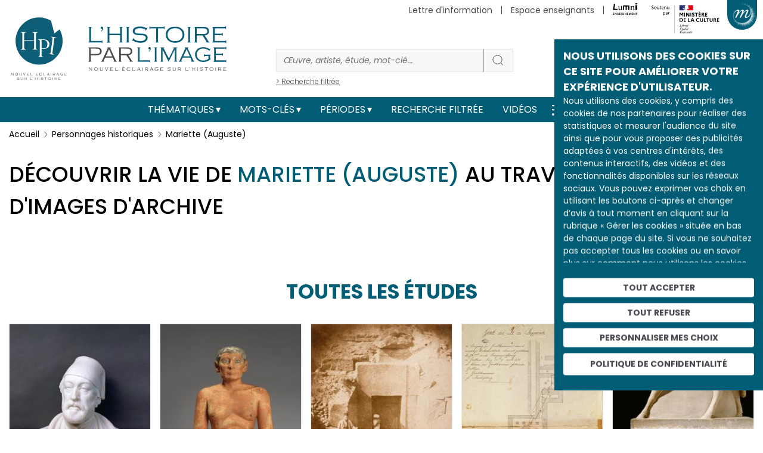

--- FILE ---
content_type: text/html; charset=UTF-8
request_url: https://histoire-image.org/mots-cles/mariette-auguste
body_size: 12700
content:
<!DOCTYPE html>
<html lang="fr" dir="ltr" prefix="og: https://ogp.me/ns#">
  <head>
    <meta charset="utf-8" />
<meta name="description" content="Mariette (Auguste) par les artistes et œuvres décryptant son époque." />
<meta name="robots" content="index, follow" />
<link rel="canonical" href="http://histoire-image.org/mots-cles/mariette-auguste" />
<link rel="image_src" href="http://histoire-image.org/themes/custom/custom_theme/images/Logo-HPI-pastille.svg" />
<meta property="og:site_name" content="L&#039;histoire par l&#039;image" />
<meta property="og:url" content="http://histoire-image.org/mots-cles/mariette-auguste" />
<meta property="og:title" content="Mariette (Auguste)" />
<meta property="profile:username" content="histoire.image@rmngp.fr" />
<meta name="Generator" content="Drupal 10 (https://www.drupal.org)" />
<meta name="MobileOptimized" content="width" />
<meta name="HandheldFriendly" content="true" />
<meta name="viewport" content="width=device-width, initial-scale=1, shrink-to-fit=no" />
<meta http-equiv="x-ua-compatible" content="ie=edge" />
<link rel="icon" href="/themes/custom/custom_theme/favicon.ico" type="image/vnd.microsoft.icon" />
<link rel="alternate" hreflang="fr" href="http://histoire-image.org/mots-cles/mariette-auguste" />
<link rel="alternate" type="application/rss+xml" title="Mariette (Auguste)" href="http://histoire-image.org/taxonomy/term/2877/feed" />

    <title>L&#039;histoire par l&#039;image | Mariette (Auguste) par les artistes et œuvres décryptant son époque. http://histoire-image.org/</title>
    <link rel="stylesheet" media="all" href="/sites/default/files/css/css_CMmA0N8LAbbP73Joucs0tQIN0Eif1DSs-POdZ37Mdi4.css?delta=0&amp;language=fr&amp;theme=custom_theme&amp;include=eJxdjVEOgzAMQy9U6JFQ2gYW1DZT4m5ipx_azwQ_lu0ny0kVDqPnkshMNG5VE9XJcVTpW0h33rVwyGp8OmtU5XPG4dC24MGN43-RS7-iVTv8Wt3u_HBwi4mcAyjvHkEGppEFpn3ePbyE3x5_Ojcto_IXCYZNqA" />
<link rel="stylesheet" media="all" href="/sites/default/files/css/css_NMhw9r_RQkZIdqsHtLZXzOc_dDYP5liP5Hjmn32XMvE.css?delta=1&amp;language=fr&amp;theme=custom_theme&amp;include=eJxdjVEOgzAMQy9U6JFQ2gYW1DZT4m5ipx_azwQ_lu0ny0kVDqPnkshMNG5VE9XJcVTpW0h33rVwyGp8OmtU5XPG4dC24MGN43-RS7-iVTv8Wt3u_HBwi4mcAyjvHkEGppEFpn3ePbyE3x5_Ojcto_IXCYZNqA" />
<link rel="stylesheet" media="all" href="//stackpath.bootstrapcdn.com/bootstrap/4.5.0/css/bootstrap.min.css" />
<link rel="stylesheet" media="print" href="/sites/default/files/css/css_JF06yCpty_bOVgi0SxPylB6fPdM2Xz0FOAPjG0VaYgE.css?delta=3&amp;language=fr&amp;theme=custom_theme&amp;include=eJxdjVEOgzAMQy9U6JFQ2gYW1DZT4m5ipx_azwQ_lu0ny0kVDqPnkshMNG5VE9XJcVTpW0h33rVwyGp8OmtU5XPG4dC24MGN43-RS7-iVTv8Wt3u_HBwi4mcAyjvHkEGppEFpn3ePbyE3x5_Ojcto_IXCYZNqA" />
<link rel="stylesheet" media="all" href="//fonts.googleapis.com/css2?family=Poppins:ital,wght@0,100;0,200;0,300;0,400;0,500;0,600;0,700;0,800;0,900;1,100;1,200;1,300;1,400;1,500;1,600;1,700;1,800;1,900&amp;display=swap" />
<link rel="stylesheet" media="all" href="//fonts.googleapis.com/css2?family=Noto+Serif:ital,wght@0,400;0,700;1,400;1,700&amp;display=swap" />
<link rel="stylesheet" media="all" href="/sites/default/files/css/css_49RVrmVkPaFLMs31OP7Io8hHxudSdzGpDd63ywZUclo.css?delta=6&amp;language=fr&amp;theme=custom_theme&amp;include=eJxdjVEOgzAMQy9U6JFQ2gYW1DZT4m5ipx_azwQ_lu0ny0kVDqPnkshMNG5VE9XJcVTpW0h33rVwyGp8OmtU5XPG4dC24MGN43-RS7-iVTv8Wt3u_HBwi4mcAyjvHkEGppEFpn3ePbyE3x5_Ojcto_IXCYZNqA" />

    
  </head>
  <body class="layout-no-sidebars page-taxonomy-term-2877 page-vocabulary-mots-cles page-view-taxonomy-term path-taxonomy">
    <a href="#main-content" class="visually-hidden-focusable">
      Aller au contenu principal
    </a>
    
      <div class="dialog-off-canvas-main-canvas" data-off-canvas-main-canvas>
    
<!-- Matomo -->
<script type="text/javascript">
    var _paq = window._paq = window._paq || [];
    /* tracker methods like "setCustomDimension" should be called before "trackPageView" */
    _paq.push(['trackPageView']);
    _paq.push(['enableLinkTracking']);
    (function() {
    var u="//matomo.labrmngp.fr/";
    _paq.push(['setTrackerUrl', u+'matomo.php']);
    _paq.push(['setSiteId', '4']);
    var d=document, g=d.createElement('script'), s=d.getElementsByTagName('script')[0];
    g.type='text/javascript'; g.async=true; g.src=u+'matomo.js'; s.parentNode.insertBefore(g,s);
    })();
</script>
<!-- End Matomo Code -->

<div class="galaxie">
    <ul class="galaxie__list container">
        <li><a href="http://www.grandpalais.fr" target="_blank" rel="noreferrer">Grand Palais</a></li>
        <li><a href="https://rmngp.fr/" target="_blank" rel="noreferrer">Rmngp</a></li>
        <li><a href="https://billetterie.grandpalais.fr/ext/billetterie5/index.php?site=rmn&_ga=2.104542016.1145967864.1643207981-847396610.1616576461" target="_blank" rel="noreferrer">Billetterie</a></li>
        <li><a href="http://www.museeduluxembourg.fr/" target="_blank" rel="noreferrer">Musée du Luxembourg</a></li>
        <li><a href="http://www.grandpalais.fr/fr/les-collections-en-ligne" target="_blank" rel="noreferrer">Catalogues scientifiques</a></li>
        <li><a href="http://www.histoire-image.org">Histoire par l&apos;image</a></li>
        <li><a href="http://www.panoramadelart.com" target="_blank" rel="noreferrer">Panorama de l&apos;art</a></li>
        <li><a href="http://www.boutiquesdemusees.fr" target="_blank" rel="noreferrer">Boutique en ligne</a></li>
        <li><a href="http://www.revendeurs.rmngp.fr" target="_blank" rel="noreferrer">Revendeurs</a></li>
        <li><a href="http://www.photo.rmn.fr/" target="_blank" rel="noreferrer">Agence photographique</a></li>
        <li><a href="https://ateliersartmuseesnationaux.fr" target="_blank" rel="noreferrer">Ateliers d&apos;art</a></li>
        <li><a href="http://art.rmngp.fr/fr" target="_blank" rel="noreferrer">Images d&apos;Art</a></li>
        <li><a href="http://histoires-dart.grandpalais.fr/" target="_blank" rel="noreferrer">Histoires d&apos;art</a></li>
        <li><a href="https://grandpalais-immersif.fr/" target="_blank" rel="noreferrer">Grand Palais Immersif</a></li>
    </ul>
</div>

<div id="page-wrapper">
    <div id="page">
        <header id="header" class="header" role="banner" aria-label="Site header">

                        <div class="container">
                <a href="/" class="header__logo">
                    <img src="/themes/custom/custom_theme/images/Logo-HPI-pastille.svg" alt="HPI" />
                    <img src="/themes/custom/custom_theme/images/Logo-HPI-titre.svg" alt="HPI" />
                </a>

                <form class="header__searchForm" action="/recherche">
                    <input
                        id="header__searchForm__input"
                        type="search"
                        name="keys"
                        placeholder="Œuvre, artiste, étude, mot-clé..."
                        aria-label="Rechercher"
                    />
                    <button type="submit"><svg width="21" height="20" viewBox="0 0 21 20" fill="none"><path d="M19 18L14.8917 14.1333M17.1111 9.11111C17.1111 13.0385 13.7284 16.2222 9.55556 16.2222C5.38274 16.2222 2 13.0385 2 9.11111C2 5.18375 5.38274 2 9.55556 2C13.7284 2 17.1111 5.18375 17.1111 9.11111Z" strokeWidth="4" strokeLinecap="round" strokeLinejoin="round"/></svg></button>
                    <a href="/recherche">> Recherche filtrée</a>
                </form>

                <div class="secondaireNav">
                                                <nav role="navigation" aria-labelledby="block-menusecondaireheader-menu" id="block-menusecondaireheader" class="block block-menu navigation menu--menu-secondaire-header">
            
  <h2 class="visually-hidden" id="block-menusecondaireheader-menu">Menu secondaire (header)</h2>
  

        
                    <ul class="clearfix nav justify-content-end" currentPath="http://histoire-image.org/mots-cles/mariette-auguste">
        
                
        <li class="nav-item">
        
                                    <a href="/vous-aimez-histoire-vous-aimez-comprendre-decrypter-images" class="nav-link nav-link--vous-aimez-histoire-vous-aimez-comprendre-decrypter-images" data-drupal-link-system-path="webform/inscription_a_la_newsletter">Lettre d&#039;information</a>
                    
                </li>
    
                
        <li class="nav-item">
        
                                    <a href="/espace-enseignants" class="nav-link nav-link--espace-enseignants" data-drupal-link-system-path="espace-enseignants">Espace enseignants</a>
                    
                </li>
    
                                    
        <li class="nav-item--lumni">
        
                                    <a href="https://sso-enseignants.lumni.fr/auth/realms/lumni/protocol/cas/login?service=http://histoire-image.org/mots-cles/mariette-auguste">
                    <img src="/themes/custom/custom_theme/images/Logo_Lumni.svg" height="20" alt="Lumni.fr">
                </a>
                    
                </li>
                    <li>
            <img src="/themes/custom/custom_theme/images/Soutenu_MC-horizontal.svg" height="65" alt="Ministère de la culture" />
        </li>
            </ul>
    


  </nav>

    
                                    </div>
    
                                    <button class="galaxie__btn"></button>
                    <a class="header__newsletter" href="/vous-aimez-histoire-vous-aimez-comprendre-decrypter-images">S'abonner à la newsletter</a>
                            </div>
           
            <div class="mainNav">
                <div class="container">
                    <nav class="navbar navbar-expand-md" id="navbar-main">
                                                <button aria-controls="basic-navbar-nav" type="button" aria-label="Toggle navigation" class="navbar-toggler collapsed">
                            <span class="navbar-toggler-icon"></span>
                        </button>
                        <div class="navbar-collapse collapse justify-content-center" id="basic-navbar-nav">
                                                          <nav role="navigation" aria-labelledby="block-custom-theme-main-menu-menu" id="block-custom-theme-main-menu" class="block block-menu navigation menu--main">
            
  <h2 class="visually-hidden" id="block-custom-theme-main-menu-menu">Main navigation</h2>
  

        
                    <ul class="clearfix nav navbar-nav justify-content-center align-items-center" currentPath="http://histoire-image.org/mots-cles/mariette-auguste">
                        <li class="nav-item menu-item--expanded dropdown">
                            <a href="/recherche-thematique" class="nav-link dropdown-toggle nav-link--recherche-thematique" data-bs-toggle="dropdown" aria-expanded="false" aria-haspopup="true" data-drupal-link-system-path="recherche-thematique">Thématiques</a>
                                <ul class="dropdown-menu">
                        <li class="dropdown-item">
                            <a href="/recherche-thematique" class="nav-link--recherche-thematique" data-drupal-link-system-path="recherche-thematique">Les grands thèmes</a>
                </li>
                    <li class="dropdown-item">
                            <a href="/domaines" class="nav-link--domaines" data-drupal-link-system-path="domaines">Types d&#039;œuvres</a>
                </li>
                    <li class="dropdown-item">
                            <a href="/hors-series" class="nav-link--hors-series" data-drupal-link-system-path="hors-series">Hors-séries</a>
                </li>
                    <li class="dropdown-item">
                            <a href="/albums" class="nav-link--albums" data-drupal-link-system-path="albums">Albums</a>
                </li>
        
        </ul>
    
                </li>
                    <li class="nav-item menu-item--expanded dropdown">
                            <a href="/recherche-par-mots-cles" class="nav-link dropdown-toggle nav-link--recherche-par-mots-cles" data-bs-toggle="dropdown" aria-expanded="false" aria-haspopup="true" data-drupal-link-system-path="recherche-par-mots-cles">Mots-clés</a>
                                <ul class="dropdown-menu">
                        <li class="dropdown-item">
                            <a href="/recherche-par-mots-cles" class="nav-link--recherche-par-mots-cles" data-drupal-link-system-path="recherche-par-mots-cles">Tous les mots-clés</a>
                </li>
                    <li class="dropdown-item">
                            <a href="/artistes" class="nav-link--artistes" data-drupal-link-system-path="artistes">Artistes</a>
                </li>
                    <li class="dropdown-item">
                            <a href="/personnages-historiques" class="nav-link--personnages-historiques" data-drupal-link-system-path="personnages-historiques">Personnages historiques</a>
                </li>
        
        </ul>
    
                </li>
                    <li class="nav-item menu-item--expanded dropdown">
                            <a href="/periodes" class="nav-link dropdown-toggle nav-link--periodes" data-bs-toggle="dropdown" aria-expanded="false" aria-haspopup="true" data-drupal-link-system-path="periodes">Périodes</a>
                                <ul class="dropdown-menu">
                        <li class="dropdown-item">
                            <a href="/periodes" class="nav-link--periodes" data-drupal-link-system-path="periodes">Les grandes périodes</a>
                </li>
                    <li class="dropdown-item">
                            <a href="/dates" class="nav-link--dates" data-drupal-link-system-path="dates">Dates</a>
                </li>
        
        </ul>
    
                </li>
                    <li class="nav-item">
                            <a href="/recherche" class="nav-link nav-link--recherche" data-drupal-link-system-path="recherche">Recherche filtrée</a>
                </li>
                    <li class="nav-item">
                            <a href="/videos" class="nav-link nav-link--videos" data-drupal-link-system-path="videos">Vidéos</a>
                </li>
        
            <li>
            <a href="/rss.xml" target="_blank" data-rr-ui-event-key="/rss.xml" class="rss nav-link"><svg width="19" height="18" viewBox="0 0 19 18" fill="none" xmlns="http://www.w3.org/2000/svg"><path d="M1.875 8C4.26195 8 6.55113 8.94821 8.23896 10.636C9.92679 12.3239 10.875 14.6131 10.875 17M1.875 1C6.11846 1 10.1881 2.68571 13.1887 5.68629C16.1893 8.68687 17.875 12.7565 17.875 17M3.875 16C3.875 16.5523 3.42728 17 2.875 17C2.32272 17 1.875 16.5523 1.875 16C1.875 15.4477 2.32272 15 2.875 15C3.42728 15 3.875 15.4477 3.875 16Z" stroke="#FFF" stroke-width="2" stroke-linecap="round" stroke-linejoin="round"></path></svg></a>
        </li>

        <li>
            <a href="https://twitter.com/Histoire_image" target="_blank" data-rr-ui-event-key="https://twitter.com/Histoire_image" class="twitter nav-link">
                <svg width="18" height="16" xmlns="http://www.w3.org/2000/svg" viewBox="0 0 487.43 456.19">
                    <path id="path1009" class="cls-1" d="M7.48,21.9,195.66,273.57,6.29,478.1H48.91L214.71,299l134,179.11h145L294.93,212.33,471.2,21.9H428.58L275.89,186.82,152.51,21.9ZM70.16,53.3h66.63L431,446.7H364.39Z" fill="#FFF" transform="translate(-6.29 -21.9)"/>
                </svg>
            </a>
        </li>
        
        <li>
            <a href="https://www.instagram.com/histoire_image/?igshid=1p1f9ntw1athi" target="_blank" data-rr-ui-event-key="https://www.instagram.com/histoire_image/?igshid=1p1f9ntw1athi" class="instagram nav-link"><svg width="20" height="20" viewBox="0 0 20 20" fill="none" xmlns="http://www.w3.org/2000/svg"><path d="M15.05 5.325H15.0585M6.125 1.5H14.625C16.9722 1.5 18.875 3.40279 18.875 5.75V14.25C18.875 16.5972 16.9722 18.5 14.625 18.5H6.125C3.77779 18.5 1.875 16.5972 1.875 14.25V5.75C1.875 3.40279 3.77779 1.5 6.125 1.5ZM13.775 9.4645C13.8799 10.1719 13.7591 10.8944 13.4297 11.5292C13.1003 12.1639 12.5792 12.6787 11.9404 13.0002C11.3016 13.3217 10.5777 13.4337 9.87162 13.32C9.16556 13.2064 8.5133 12.8731 8.00761 12.3674C7.50193 11.8617 7.16857 11.2094 7.05496 10.5034C6.94134 9.79732 7.05326 9.07341 7.37478 8.43462C7.6963 7.79583 8.21106 7.27468 8.84584 6.94531C9.48062 6.61593 10.2031 6.4951 10.9105 6.6C11.6321 6.707 12.3001 7.04324 12.8159 7.55906C13.3318 8.07488 13.668 8.74292 13.775 9.4645Z" stroke="#FFF" stroke-width="2" stroke-linecap="round" stroke-linejoin="round"></path></svg></a>
        </li>
        
        <li>
            <a href="https://www.facebook.com/pg/Lhistoire-par-limage-102233328248680/posts/" target="_blank" data-rr-ui-event-key="https://www.facebook.com/pg/Lhistoire-par-limage-102233328248680/posts/" class="facebook nav-link"><svg width="11" height="18" viewBox="0 0 11 18" fill="none" xmlns="http://www.w3.org/2000/svg"><path d="M10.125 0H7.39773C6.1922 0 5.03604 0.474106 4.18361 1.31802C3.33117 2.16193 2.85227 3.30653 2.85227 4.5V7.2H0.125V10.8H2.85227V18H6.48864V10.8H9.21591L10.125 7.2H6.48864V4.5C6.48864 4.26131 6.58442 4.03239 6.7549 3.8636C6.92539 3.69482 7.15662 3.6 7.39773 3.6H10.125V0Z" fill="#FFF"></path></svg></a>
        </li>        
        </ul>
    

    
  </nav>


                                                                                </div>
                                            </nav>
                </div>
            </div>
            
                    </header>

                    <div class="highlighted">
                <aside class="container section clearfix" role="complementary">
                      <div data-drupal-messages-fallback class="hidden"></div>


                </aside>
            </div>
        
        <div id="main-wrapper" class="layout-main-wrapper clearfix">
                        <div id="main" class="container">
                <div class="row row-offcanvas row-offcanvas-left clearfix">
                    <main class="main-content col" id="content" role="main">
                    <section class="section">
                        <a id="main-content" tabindex="-1"></a>
                          <div id="block-custom-theme-content" class="block block-system block-system-main-block">
  
    
      <div class="content">
      <div class="views-element-container"><div class="termPage">
            



                    





<nav aria-label="breadcrumb">
    <ol class="breadcrumb">
        <li class="breadcrumb-item">
            <a href="/">Accueil</a>
        </li>
        <li class="breadcrumb-item">
            <a href="/personnages-historiques">Personnages historiques</a>
        </li>
        <li class="breadcrumb-item active" aria-current="page">Mariette (Auguste)</li>
    </ol>
</nav>

<script type="application/ld+json">{
    "@context": "https://schema.org/", 
    "@type": "BreadcrumbList", 
    "itemListElement": [{
        "@type": "ListItem", 
        "position": 1,
        "item": {
            "@id": "http://histoire-image.org",
            "name": "Accueil"
        }
    },{
        "@type": "ListItem", 
        "position": 2,
        "item": {
            "@id": "http://histoire-image.org/personnages-historiques",
            "name": "Personnages historiques"
        }
    },{
        "@type": "ListItem", 
        "position": 3,
        "item": {
            "@id": "http://histoire-image.org/mots-cles/mariette-auguste",
            "name": "Mariette (Auguste)"
        }
    }]
}</script>

<h1>Découvrir la vie de <span>Mariette (Auguste)</span> au travers d'œuvres et d'images d'archive</h1>



        <div class="row">
        <div class="termPage__description col-lg-9 col-sm-12"></div>
        <div class="termPage__visuel col-lg-3 col-sm-12">
            
            <p></p>
        </div>
    </div> 
    


<div class="views-element-container"></div>

<div class="views-element-container"></div>

<div class="views-element-container"></div>

<div class="views-element-container"><div class="etudeList">   
            <h2 class="title--main">Toutes les études</h2>

    
    <div class="masonry-grid">
                

<a class="etudeBloc" href="/etudes/auguste-mariette">
    <picture class="hover">
                      <img loading="lazy" src="/sites/default/files/styles/250xauto_zoom/public/2021-11/gal69_sentis_01f.jpg?itok=T2y2WM6C" width="250" height="334" alt="Buste en hermès de l&#039;égyptologue Mariette" class="image-style-_50xauto-zoom" />



            </picture>
    <h3 class="titre">Auguste Mariette</h3>
    <div class="etudeBloc__description"><p>Riche de trois millénaires d’histoire, l’Égypte voit son antique culture s’effacer peu à peu à la suite des conquêtes grecque et romaine. Le…</div>

    </a>
        

<a class="etudeBloc" href="/etudes/decouvertes-saqqarah">
    <picture class="hover">
                      <img loading="lazy" src="/sites/default/files/styles/250xauto_zoom/public/2022-05/scribe-accroupi-saqqarah.jpg?itok=1wTh8uPu" width="250" height="332" alt="Scribe accroupi" class="image-style-_50xauto-zoom" />



            </picture>
    <h3 class="titre">Les découvertes de Saqqarah</h3>
    <div class="etudeBloc__description"><p>Située sur un plateau à l’ouest de Memphis, la nécropole de Saqqarah est non seulement la plus vaste d’Égypte mais aussi la plus ancienne. Ses…</div>

        <div class="etudeBloc__visuels">
                <div class="etudeBloc__visuels__item">
                        <img loading="lazy" src="/sites/default/files/styles/60x60/public/2022-05/scribe-accroupi-saqqarah.jpg?itok=NX7Vy6fU" alt="Les découvertes de Saqqarah" />
        </div>
                <div class="etudeBloc__visuels__item">
                        <img loading="lazy" src="/sites/default/files/styles/60x60/public/2021-11/gal70_anonyme_01f.jpg?itok=pUJ3VSmR" alt="Les découvertes de Saqqarah" />
        </div>
                <div class="etudeBloc__visuels__item">
                        <img loading="lazy" src="/sites/default/files/styles/60x60/public/2021-11/gal70_mariette_01f.jpg?itok=8Fm6K49z" alt="Les découvertes de Saqqarah" />
        </div>
                <div class="etudeBloc__visuels__item">
                        <img loading="lazy" src="/sites/default/files/styles/60x60/public/2021-11/gal70_taureau_01f.jpg?itok=5zVL7B41" alt="Les découvertes de Saqqarah" />
        </div>
            </div>
    </a>
        

<a class="etudeBloc" href="/etudes/decouvertes-saqqarah">
    <picture class="hover">
                      <img loading="lazy" src="/sites/default/files/styles/250xauto_zoom/public/2021-11/gal70_anonyme_01f.jpg?itok=DPnlsJGo" width="250" height="356" alt="Auguste Mariette devant l&#039;entrée déblayée à la gauche du Sphinx" class="image-style-_50xauto-zoom" />



            </picture>
    <h3 class="titre">Les découvertes de Saqqarah</h3>
    <div class="etudeBloc__description"><p>Située sur un plateau à l’ouest de Memphis, la nécropole de Saqqarah est non seulement la plus vaste d’Égypte mais aussi la plus ancienne. Ses…</div>

        <div class="etudeBloc__visuels">
                <div class="etudeBloc__visuels__item">
                        <img loading="lazy" src="/sites/default/files/styles/60x60/public/2022-05/scribe-accroupi-saqqarah.jpg?itok=NX7Vy6fU" alt="Les découvertes de Saqqarah" />
        </div>
                <div class="etudeBloc__visuels__item">
                        <img loading="lazy" src="/sites/default/files/styles/60x60/public/2021-11/gal70_anonyme_01f.jpg?itok=pUJ3VSmR" alt="Les découvertes de Saqqarah" />
        </div>
                <div class="etudeBloc__visuels__item">
                        <img loading="lazy" src="/sites/default/files/styles/60x60/public/2021-11/gal70_mariette_01f.jpg?itok=8Fm6K49z" alt="Les découvertes de Saqqarah" />
        </div>
                <div class="etudeBloc__visuels__item">
                        <img loading="lazy" src="/sites/default/files/styles/60x60/public/2021-11/gal70_taureau_01f.jpg?itok=5zVL7B41" alt="Les découvertes de Saqqarah" />
        </div>
            </div>
    </a>
        

<a class="etudeBloc" href="/etudes/decouvertes-saqqarah">
    <picture class="hover">
                      <img loading="lazy" src="/sites/default/files/styles/250xauto_zoom/public/2021-11/gal70_mariette_01f.jpg?itok=SYWcCnQj" width="250" height="353" alt="Plan de la tombe de Ti à Saqqarah - Mariette" class="image-style-_50xauto-zoom" />



            </picture>
    <h3 class="titre">Les découvertes de Saqqarah</h3>
    <div class="etudeBloc__description"><p>Située sur un plateau à l’ouest de Memphis, la nécropole de Saqqarah est non seulement la plus vaste d’Égypte mais aussi la plus ancienne. Ses…</div>

        <div class="etudeBloc__visuels">
                <div class="etudeBloc__visuels__item">
                        <img loading="lazy" src="/sites/default/files/styles/60x60/public/2022-05/scribe-accroupi-saqqarah.jpg?itok=NX7Vy6fU" alt="Les découvertes de Saqqarah" />
        </div>
                <div class="etudeBloc__visuels__item">
                        <img loading="lazy" src="/sites/default/files/styles/60x60/public/2021-11/gal70_anonyme_01f.jpg?itok=pUJ3VSmR" alt="Les découvertes de Saqqarah" />
        </div>
                <div class="etudeBloc__visuels__item">
                        <img loading="lazy" src="/sites/default/files/styles/60x60/public/2021-11/gal70_mariette_01f.jpg?itok=8Fm6K49z" alt="Les découvertes de Saqqarah" />
        </div>
                <div class="etudeBloc__visuels__item">
                        <img loading="lazy" src="/sites/default/files/styles/60x60/public/2021-11/gal70_taureau_01f.jpg?itok=5zVL7B41" alt="Les découvertes de Saqqarah" />
        </div>
            </div>
    </a>
        

<a class="etudeBloc" href="/etudes/decouvertes-saqqarah">
    <picture class="hover">
                      <img loading="lazy" src="/sites/default/files/styles/250xauto_zoom/public/2021-11/gal70_taureau_01f.jpg?itok=HlySpt5V" width="250" height="195" alt="Taureau Apis" class="image-style-_50xauto-zoom" />



            </picture>
    <h3 class="titre">Les découvertes de Saqqarah</h3>
    <div class="etudeBloc__description"><p>Située sur un plateau à l’ouest de Memphis, la nécropole de Saqqarah est non seulement la plus vaste d’Égypte mais aussi la plus ancienne. Ses…</div>

        <div class="etudeBloc__visuels">
                <div class="etudeBloc__visuels__item">
                        <img loading="lazy" src="/sites/default/files/styles/60x60/public/2022-05/scribe-accroupi-saqqarah.jpg?itok=NX7Vy6fU" alt="Les découvertes de Saqqarah" />
        </div>
                <div class="etudeBloc__visuels__item">
                        <img loading="lazy" src="/sites/default/files/styles/60x60/public/2021-11/gal70_anonyme_01f.jpg?itok=pUJ3VSmR" alt="Les découvertes de Saqqarah" />
        </div>
                <div class="etudeBloc__visuels__item">
                        <img loading="lazy" src="/sites/default/files/styles/60x60/public/2021-11/gal70_mariette_01f.jpg?itok=8Fm6K49z" alt="Les découvertes de Saqqarah" />
        </div>
                <div class="etudeBloc__visuels__item">
                        <img loading="lazy" src="/sites/default/files/styles/60x60/public/2021-11/gal70_taureau_01f.jpg?itok=5zVL7B41" alt="Les découvertes de Saqqarah" />
        </div>
            </div>
    </a>
        

<a class="etudeBloc" href="/etudes/auguste-mariette-grand-sphinx-gizeh">
    <picture class="hover">
                      <img loading="lazy" src="/sites/default/files/styles/250xauto_zoom/public/2021-11/gal71_anonyme_01f.jpg?itok=Y_N3mT8d" width="250" height="346" alt="Sphinx de Gizeh avec le drapeau français " class="image-style-_50xauto-zoom" />



            </picture>
    <h3 class="titre">Auguste Mariette et le grand sphinx de Gizeh</h3>
    <div class="etudeBloc__description"><p>Situé en Basse-Égypte, en amont du delta du Nil et à l’ouest du Caire, le plateau de Gizeh abrite un site archéologique de l’Ancien Empire avec…</div>

        <div class="etudeBloc__visuels">
                <div class="etudeBloc__visuels__item">
                        <img loading="lazy" src="/sites/default/files/styles/60x60/public/2021-11/gal71_anonyme_01f.jpg?itok=W4lAMflq" alt="Auguste Mariette et le grand sphinx de Gizeh" />
        </div>
                <div class="etudeBloc__visuels__item">
                        <img loading="lazy" src="/sites/default/files/styles/60x60/public/2021-11/gal71_mariette_02f.jpg?itok=cQvK-in9" alt="Auguste Mariette et le grand sphinx de Gizeh" />
        </div>
                <div class="etudeBloc__visuels__item">
                        <img loading="lazy" src="/sites/default/files/styles/60x60/public/2021-11/gal71_mariette_01f.jpg?itok=tZSBfRAD" alt="Auguste Mariette et le grand sphinx de Gizeh" />
        </div>
            </div>
    </a>
        

<a class="etudeBloc" href="/etudes/auguste-mariette-grand-sphinx-gizeh">
    <picture class="hover">
                      <img loading="lazy" src="/sites/default/files/styles/250xauto_zoom/public/2021-11/gal71_mariette_02f.jpg?itok=oCnCuF9O" width="250" height="321" alt="Le Grand Sphinx - Mariette" class="image-style-_50xauto-zoom" />



            </picture>
    <h3 class="titre">Auguste Mariette et le grand sphinx de Gizeh</h3>
    <div class="etudeBloc__description"><p>Situé en Basse-Égypte, en amont du delta du Nil et à l’ouest du Caire, le plateau de Gizeh abrite un site archéologique de l’Ancien Empire avec…</div>

        <div class="etudeBloc__visuels">
                <div class="etudeBloc__visuels__item">
                        <img loading="lazy" src="/sites/default/files/styles/60x60/public/2021-11/gal71_anonyme_01f.jpg?itok=W4lAMflq" alt="Auguste Mariette et le grand sphinx de Gizeh" />
        </div>
                <div class="etudeBloc__visuels__item">
                        <img loading="lazy" src="/sites/default/files/styles/60x60/public/2021-11/gal71_mariette_02f.jpg?itok=cQvK-in9" alt="Auguste Mariette et le grand sphinx de Gizeh" />
        </div>
                <div class="etudeBloc__visuels__item">
                        <img loading="lazy" src="/sites/default/files/styles/60x60/public/2021-11/gal71_mariette_01f.jpg?itok=tZSBfRAD" alt="Auguste Mariette et le grand sphinx de Gizeh" />
        </div>
            </div>
    </a>
        

<a class="etudeBloc" href="/etudes/auguste-mariette-grand-sphinx-gizeh">
    <picture class="hover">
                      <img loading="lazy" src="/sites/default/files/styles/250xauto_zoom/public/2021-11/gal71_mariette_01f.jpg?itok=lda1SNsG" width="250" height="135" alt="Coupe du sphinx de Ghizeh - Mariette" class="image-style-_50xauto-zoom" />



            </picture>
    <h3 class="titre">Auguste Mariette et le grand sphinx de Gizeh</h3>
    <div class="etudeBloc__description"><p>Situé en Basse-Égypte, en amont du delta du Nil et à l’ouest du Caire, le plateau de Gizeh abrite un site archéologique de l’Ancien Empire avec…</div>

        <div class="etudeBloc__visuels">
                <div class="etudeBloc__visuels__item">
                        <img loading="lazy" src="/sites/default/files/styles/60x60/public/2021-11/gal71_anonyme_01f.jpg?itok=W4lAMflq" alt="Auguste Mariette et le grand sphinx de Gizeh" />
        </div>
                <div class="etudeBloc__visuels__item">
                        <img loading="lazy" src="/sites/default/files/styles/60x60/public/2021-11/gal71_mariette_02f.jpg?itok=cQvK-in9" alt="Auguste Mariette et le grand sphinx de Gizeh" />
        </div>
                <div class="etudeBloc__visuels__item">
                        <img loading="lazy" src="/sites/default/files/styles/60x60/public/2021-11/gal71_mariette_01f.jpg?itok=tZSBfRAD" alt="Auguste Mariette et le grand sphinx de Gizeh" />
        </div>
            </div>
    </a>
        

<a class="etudeBloc" href="/etudes/mariette-pacha-francais-creer-service-antiquites-egypte">
    <picture class="hover">
                      <img loading="lazy" src="/sites/default/files/styles/250xauto_zoom/public/2021-11/nic06_banville_01f.jpg?itok=CQe1dTPM" width="250" height="185" alt="Mariette à Louxor" class="image-style-_50xauto-zoom" />



            </picture>
    <h3 class="titre">Mariette Pacha : un Français pour créer le Service des antiquités de l’Égypte</h3>
    <div class="etudeBloc__description">Mariette et la sauvegarde des Antiquités égyptiennes

<p>En 1857, l’égyptologue français Auguste Mariette (1821-1881), conservateur adjoint au musée…</div>

    </a>
        

<a class="etudeBloc" href="/etudes/maspero-creation-ecole-francaise-caire">
    <picture class="hover">
                      <img loading="lazy" src="/sites/default/files/styles/250xauto_zoom/public/2021-11/nic05_maspero_01f.jpg?itok=7Tbr8lvg" width="250" height="323" alt="" class="image-style-_50xauto-zoom" />



            </picture>
    <h3 class="titre">Maspero et la création de l’Ecole française du Caire</h3>
    <div class="etudeBloc__description">Garder un Français à la tête du Service des antiquités de l’Égypte<p>En 1880, l’état de santé du Français Auguste Mariette, directeur du Service des…</div>

    </a>

    </div>

            
    </div>
</div>

<div class="views-element-container"></div>

<div class="views-element-container"></div>

<div class="views-element-container"></div>

<div class="views-element-container"></div>

<div class="views-element-container"></div>


<a href="/personnages-historiques" class="btn btn-primary">Retour à la liste</a>

<script>
    const urlParams = new URLSearchParams(window.location.search);
    const getPage = urlParams.get('page');
    if (getPage) {
        document.getElementsByClassName("etudeList")[0].scrollIntoView()
    }
</script>

<script type='application/ld+json'>
    { 
    "@context": "http://schema.org", 
        "@type": "Article",
        "mainEntityOfPage": {
            "@type": "WebPage",
            "@id": "https://google.com/article"
        },
        "headline": "L'histoire par l'image | Découvrir la vie de Mariette (Auguste) au travers d'œuvres et d'images d'archive",
        "description": "Découvrir la vie de Mariette (Auguste) au travers d'œuvres et d'images d'archive",
                "author": {
            "@type": "Organization", 
            "name": "L'Histoire par l'image", 
            "url": "http://histoire-image.org"
        },
        "publisher": {
            "@type": "Organization",
            "name": "L'Histoire par l'image",
            "logo": {
                "@type": "ImageObject",
                "url": "http://histoire-image.org/themes/custom/custom_theme/images/hpi_logo_2.png"
            }
        },
        "url": "http://histoire-image.org/mots-cles/mariette-auguste",
        "dateModified": "2021-12-24"
    }
</script>


    </div></div>

    </div>
  </div>


                    </section>
                    </main>
                </div>
            </div>
                    </div>
        
        <footer>
            
                        <div class="footerInfo container">
                <div class="row">
                        <div class="footerInfo__histoire col-md-6 col-sm-12">
        <h2>L’Histoire par l’image décrypte l’histoire</h2>
    
    <p><strong>Actuellement en ligne <span>3150</span> œuvres, <span>1747</span> études et <span>190</span> animations.</strong></p>
    <div class="preFotter__partenaires__content">
        
            <div class="clearfix text-formatted field field--name-body field--type-text-with-summary field--label-hidden field__item"><p><em>L’Histoire par l’image</em> explore les événements de l’histoire de France et les évolutions majeures de la période 1643-1945. À travers des peintures, dessins, gravures, sculptures, photographies, affiches, documents d’archives, nos études proposent un éclairage sur les réalités sociales, économiques, politiques et culturelles d’une époque.</p>
<p>Décrypter les images et les événements d’hier, c’est aussi comprendre ceux d’aujourd’hui. Un site qui s’adresse à tous, famille, enseignants, élèves… mais aussi à tous les curieux, amateurs d’art et d’histoire.</p>
<p class="text-align-right"><a href="/page/projet">En savoir plus sur le projet</a></p>
</div>
      
    </div>
</div><div class="footerInfo__ressources col-md-6 col-sm-12">
        <h2>Les autres ressources</h2>
        <div class="footerInfo__histoire__content">
        
            <div class="clearfix text-formatted field field--name-body field--type-text-with-summary field--label-hidden field__item"><p><a href="https://histoiredesarts.culture.gouv.fr/" target="_blank" rel="noopener"><img src="/sites/default/files/inline-images/histoire_des_arts.png" data-entity-uuid="d4b529b8-4f9c-43f3-b516-7c4ee702c655" data-entity-type="file" alt="Histoire des Arts" width="144" height="81" loading="lazy"></a><a href="https://www.lumni.fr/" target="_blank" title aria-label id rel="noopener"><img src="/sites/default/files/inline-images/lumni.png" data-entity-uuid="d7d0b7fb-bf52-44d3-9c58-bcfcfbd27d4d" data-entity-type="file" alt="Lumni" width="136" height="49" loading="lazy"></a></p>
</div>
      
    </div>
</div>

                </div>
            </div>
            
                        <div class="preFotter">
                <div class="container d-flex justify-content-between">
                        <div class="preFotter__partenaires">
        <h2>Les partenaires du projet</h2>
        <div class="preFotter__partenaires__content">
        <img src="/themes/custom/custom_theme/images/Soutenu_MC.svg" height="100" alt="Ministère de la Culture">
        <img src="/themes/custom/custom_theme/images/Ministere-Education-Nationale-Jeunesse.svg" height="100" alt="Ministere Education Nationale Jeunesse">
    </div>
</div><div class="preFotter__links">
        <h2>Restez informés !</h2>
    
    <a class="preFotter__links__newsletter" href="/vous-aimez-histoire-vous-aimez-comprendre-decrypter-images"><svg width="20" height="12" viewBox="0 0 13 8" fill="none" xmlns="http://www.w3.org/2000/svg"><path d="M1.30001 3.6622e-06H11.7C11.8859 3.6622e-06 12.0653 0.0310034 12.2317 0.0880034L6.50001 5.231L0.768309 0.0880034C0.935268 0.0296326 1.11662 -0.000381587 1.30001 3.6622e-06ZM9.74335e-06 6.99999V1L0.00260955 0.937002L3.81421 4.358L0.0442096 7.25799C0.0144316 7.17392 -0.000436259 7.08713 9.74335e-06 6.99999ZM11.7 7.99999H1.30001C1.18561 7.99999 1.07251 7.98799 0.964609 7.96599L4.66441 5.12L6.50131 6.76799L8.3382 5.12L12.038 7.96599C11.9287 7.9889 11.8159 8.00034 11.7026 7.99999H11.7ZM13 6.99999C13 7.08799 12.9844 7.17499 12.9558 7.25799L9.1858 4.358L12.9974 0.937002L13 1V6.99999Z" fill="#45474D"></path></svg>Abonnez-vous à notre newsletter</a>
        
    <a href="/rss.xml" title="RSS" class="internal:/rss.xml" target="_blank" rel="noreferrer"><svg width="19" height="18" viewBox="0 0 19 18" fill="none" xmlns="http://www.w3.org/2000/svg"><path d="M1.875 8C4.26195 8 6.55113 8.94821 8.23896 10.636C9.92679 12.3239 10.875 14.6131 10.875 17M1.875 1C6.11846 1 10.1881 2.68571 13.1887 5.68629C16.1893 8.68687 17.875 12.7565 17.875 17M3.875 16C3.875 16.5523 3.42728 17 2.875 17C2.32272 17 1.875 16.5523 1.875 16C1.875 15.4477 2.32272 15 2.875 15C3.42728 15 3.875 15.4477 3.875 16Z" stroke="#45474D" stroke-width="2" stroke-linecap="round" stroke-linejoin="round"></path></svg></a>
    
    <a href="https://twitter.com/Histoire_image" title="Twitter" class="twitter" target="_blank" rel="noreferrer">
        <svg width="18" height="16" xmlns="http://www.w3.org/2000/svg" viewBox="0 0 487.43 456.19">
            <path id="path1009" class="cls-1" d="M7.48,21.9,195.66,273.57,6.29,478.1H48.91L214.71,299l134,179.11h145L294.93,212.33,471.2,21.9H428.58L275.89,186.82,152.51,21.9ZM70.16,53.3h66.63L431,446.7H364.39Z" fill="#45474D" transform="translate(-6.29 -21.9)"/>
        </svg>
    </a>

    <a href="https://www.instagram.com/histoire_image/?igshid=1p1f9ntw1athi" title="Instagram" class="instagram" target="_blank" rel="noreferrer"><svg width="20" height="20" viewBox="0 0 20 20" fill="none" xmlns="http://www.w3.org/2000/svg"><path d="M15.05 5.325H15.0585M6.125 1.5H14.625C16.9722 1.5 18.875 3.40279 18.875 5.75V14.25C18.875 16.5972 16.9722 18.5 14.625 18.5H6.125C3.77779 18.5 1.875 16.5972 1.875 14.25V5.75C1.875 3.40279 3.77779 1.5 6.125 1.5ZM13.775 9.4645C13.8799 10.1719 13.7591 10.8944 13.4297 11.5292C13.1003 12.1639 12.5792 12.6787 11.9404 13.0002C11.3016 13.3217 10.5777 13.4337 9.87162 13.32C9.16556 13.2064 8.5133 12.8731 8.00761 12.3674C7.50193 11.8617 7.16857 11.2094 7.05496 10.5034C6.94134 9.79732 7.05326 9.07341 7.37478 8.43462C7.6963 7.79583 8.21106 7.27468 8.84584 6.94531C9.48062 6.61593 10.2031 6.4951 10.9105 6.6C11.6321 6.707 12.3001 7.04324 12.8159 7.55906C13.3318 8.07488 13.668 8.74292 13.775 9.4645Z" stroke="#45474D" stroke-width="2" stroke-linecap="round" stroke-linejoin="round"></path></svg></a>
    
    <a href="https://www.facebook.com/pg/Lhistoire-par-limage-102233328248680/posts/" title="Facebook" class="facebook" target="_blank" rel="noreferrer"><svg width="11" height="18" viewBox="0 0 11 18" fill="none" xmlns="http://www.w3.org/2000/svg"><path d="M10.125 0H7.39773C6.1922 0 5.03604 0.474106 4.18361 1.31802C3.33117 2.16193 2.85227 3.30653 2.85227 4.5V7.2H0.125V10.8H2.85227V18H6.48864V10.8H9.21591L10.125 7.2H6.48864V4.5C6.48864 4.26131 6.58442 4.03239 6.7549 3.8636C6.92539 3.69482 7.15662 3.6 7.39773 3.6H10.125V0Z" fill="#45474D"></path></svg></a>
</div>
        

                </div>
            </div>
            
                        <div class="footerNav">
                <div class="container">
                        <nav role="navigation" aria-labelledby="block-custom-theme-footer-menu" id="block-custom-theme-footer" class="block block-menu navigation menu--footer">
            
  <h2 class="visually-hidden" id="block-custom-theme-footer-menu">Menu Pied de page</h2>
  

        
                    <ul class="clearfix nav justify-content-center" currentPath="http://histoire-image.org/mots-cles/mariette-auguste">
                        
                    <li class="nav-item">
            
            <a href="/etudes" class="nav-link nav-link--etudes" data-drupal-link-system-path="etudes">Études</a>
            
                        </li>
        
                    
                    <li class="nav-item">
            
            <a href="/auteurs-analyses" class="nav-link nav-link--auteurs-analyses" data-drupal-link-system-path="auteurs-analyses">Auteurs des analyses</a>
            
                        </li>
        
                    
                    <li class="nav-item">
            
            <a href="/regions" class="nav-link nav-link--regions" data-drupal-link-system-path="regions">Régions</a>
            
                        </li>
        
                    
                    <li class="nav-item">
            
            <a href="/pays" class="nav-link nav-link--pays" data-drupal-link-system-path="pays">Pays</a>
            
                        </li>
        
                    
                    <li class="nav-item">
            
            <a href="/glossaire" class="nav-link nav-link--glossaire" data-drupal-link-system-path="glossaire">Glossaire</a>
            
                        </li>
        
                    
                    <li class="nav-item">
            
            <a href="/page/projet" class="nav-link nav-link--page-projet" data-drupal-link-system-path="node/6834">Projet</a>
            
                        </li>
        
                    
                    <li class="nav-item">
            
            <a href="/page/equipe" class="nav-link nav-link--page-equipe" data-drupal-link-system-path="node/6836">Equipe</a>
            
                        </li>
        
                    
                    <li class="nav-item">
            
            <a href="/page/principes-editoriaux" class="nav-link nav-link--page-principes-editoriaux" data-drupal-link-system-path="node/6840">Les principes éditoriaux</a>
            
                        </li>
        
                    
                    <li class="nav-item">
            
            <a href="/page/aide-accessibilite" class="nav-link nav-link--page-aide-accessibilite" data-drupal-link-system-path="node/6838">Aide et accessibilité</a>
            
                        </li>
        
                    
                    <li class="nav-item">
            
            <a href="/page/institutions" class="nav-link nav-link--page-institutions" data-drupal-link-system-path="node/6833">Les institutions</a>
            
                        </li>
        
                    
                    <li class="nav-item">
            
            <a href="/page/mentions-legales-cgu" class="nav-link nav-link--page-mentions-legales-cgu" data-drupal-link-system-path="node/6839">Mentions légales</a>
            
                        </li>
        
                    
                    <li class="nav-item">
            
            <a href="/page/politique-protection-donnees-caractere-personnel" class="nav-link nav-link--page-politique-protection-donnees-caractere-personnel" data-drupal-link-system-path="node/15202">Politique de protection des données</a>
            
                        </li>
        
                    
                    
                <li class="nav-item">
                    
                    <a href="/newsletters" class="nav-link nav-link--newsletters" data-drupal-link-system-path="newsletters">Archives des newsletters</a>

                                    </li>
    
                    
                    
                    
                <li class="nav-item">
                    
                    <a href="/form/contact" class="nav-link nav-link--form-contact" data-drupal-link-system-path="webform/contact">Contact</a>

                                    </li>
    
                    
                    
                    <li class="nav-item">
            
            <a href="/espace-enseignants" class="nav-link nav-link--espace-enseignants" data-drupal-link-system-path="espace-enseignants">Espace enseignants</a>
            
                        </li>
        
                    
                    <li class="nav-item">
            
            <a href="#rgpd" class="nav-link nav-link-rgpd">Gérer mes cookies </a>
            
                        </li>
        
                    
                    <li class="nav-item">
            
            <a href="/page/politique-cookies" class="nav-link nav-link--page-politique-cookies" data-drupal-link-system-path="node/16483">Politique cookies </a>
            
                        </li>
        
                    
                    <li class="nav-item">
            
            <a href="https://histoire-image.org/page/declaration-accessibilite" class="nav-link nav-link-https--histoire-imageorg-page-declaration-accessibilite">Accessibilité : non conforme</a>
            
                        </li>
        
        </ul>
    

    
  </nav>

    
                </div>
            </div>
            
                    </footer>
    </div>
</div>

    
  </div>

    
    <script type="application/json" data-drupal-selector="drupal-settings-json">{"path":{"baseUrl":"\/","pathPrefix":"","currentPath":"taxonomy\/term\/2877","currentPathIsAdmin":false,"isFront":false,"currentLanguage":"fr"},"pluralDelimiter":"\u0003","suppressDeprecationErrors":true,"tacjs":{"dialog":{"privacyUrl":"\/page\/politique-protection-donnees-caractere-personnel","bodyPosition":"top","hashtag":"#rgpd","cookieName":"tarteaucitron","orientation":"bottom","groupServices":false,"serviceDefaultState":"wait","showAlertSmall":false,"cookieslist":true,"showIcon":false,"iconSrc":"","iconPosition":"BottomRight","adblocker":false,"DenyAllCta":true,"AcceptAllCta":true,"highPrivacy":true,"handleBrowserDNTRequest":false,"removeCredit":false,"moreInfoLink":true,"useExternalCss":true,"useExternalJs":true,"cookieDomain":"","readmoreLink":"","mandatory":true,"mandatoryCta":false,"closePopup":false,"customCloserId":""},"services":{"amplitude":{"status":false,"languages":[],"readMore":"","readmoreLink":"","needConsent":false},"abtasty":{"status":false,"languages":[],"readMore":"","readmoreLink":"","needConsent":false},"metrica":{"status":false,"languages":[],"readMore":"","readmoreLink":"","needConsent":false},"addthis":{"status":false,"languages":[],"readMore":"","readmoreLink":"","needConsent":false},"addtoanyfeed":{"status":false,"languages":[],"readMore":"","readmoreLink":"","needConsent":false},"addtoanyshare":{"status":true,"languages":[],"readMore":"","readmoreLink":"","needConsent":true},"aduptech_ads":{"status":false,"languages":[],"readMore":"","readmoreLink":"","needConsent":false},"aduptech_conversion":{"status":false,"languages":[],"readMore":"","readmoreLink":"","needConsent":false},"aduptech_retargeting":{"status":false,"languages":[],"readMore":"","readmoreLink":"","needConsent":false},"alexa":{"status":false,"languages":[],"readMore":"","readmoreLink":"","needConsent":false},"amazon":{"status":false,"languages":[],"readMore":"","readmoreLink":"","needConsent":false},"calameo":{"status":false,"languages":[],"readMore":"","readmoreLink":"","needConsent":false},"clicky":{"status":false,"languages":[],"readMore":"","readmoreLink":"","needConsent":false},"clicmanager":{"status":false,"languages":[],"readMore":"","readmoreLink":"","needConsent":false},"contentsquare":{"status":false,"languages":[],"readMore":"","readmoreLink":"","needConsent":false},"crazyegg":{"status":false,"languages":[],"readMore":"","readmoreLink":"","needConsent":false},"clarity":{"status":false,"languages":[],"readMore":"","readmoreLink":"","needConsent":false},"criteo":{"status":false,"languages":[],"readMore":"","readmoreLink":"","needConsent":false},"dailymotion":{"status":false,"languages":[],"readMore":"","readmoreLink":"","needConsent":false},"datingaffiliation":{"status":false,"languages":[],"readMore":"","readmoreLink":"","needConsent":false},"datingaffiliationpopup":{"status":false,"languages":[],"readMore":"","readmoreLink":"","needConsent":false},"disqus":{"status":false,"languages":[],"readMore":"","readmoreLink":"","needConsent":false},"ekomi":{"status":false,"languages":[],"readMore":"","readmoreLink":"","needConsent":false},"etracker":{"status":false,"languages":[],"readMore":"","readmoreLink":"","needConsent":false},"facebook":{"status":false,"languages":[],"readMore":"","readmoreLink":"","needConsent":false},"facebooklikebox":{"status":false,"languages":[],"readMore":"","readmoreLink":"","needConsent":false},"facebookcomment":{"status":false,"languages":[],"readMore":"","readmoreLink":"","needConsent":false},"ferank":{"status":false,"languages":[],"readMore":"","readmoreLink":"","needConsent":false},"simpleanalytics":{"status":false,"languages":[],"readMore":"","readmoreLink":"","needConsent":false},"ferankpub":{"status":false,"languages":[],"readMore":"","readmoreLink":"","needConsent":false},"getplus":{"status":false,"languages":[],"readMore":"","readmoreLink":"","needConsent":false},"gplus":{"status":false,"languages":[],"readMore":"","readmoreLink":"","needConsent":false},"gplusbadge":{"status":false,"languages":[],"readMore":"","readmoreLink":"","needConsent":false},"adsense":{"status":false,"languages":[],"readMore":"","readmoreLink":"","needConsent":false},"googlepartners":{"status":false,"languages":[],"readMore":"","readmoreLink":"","needConsent":false},"adsensesearchform":{"status":false,"languages":[],"readMore":"","readmoreLink":"","needConsent":false},"adsensesearchresult":{"status":false,"languages":[],"readMore":"","readmoreLink":"","needConsent":false},"googleadwordsconversion":{"status":false,"languages":[],"readMore":"","readmoreLink":"","needConsent":false},"googleadwordsremarketing":{"status":false,"languages":[],"readMore":"","readmoreLink":"","needConsent":false},"gajs":{"status":false,"languages":[],"readMore":"","readmoreLink":"","needConsent":false},"analytics":{"status":false,"languages":[],"readMore":"","readmoreLink":"","needConsent":true},"gtag":{"status":false,"languages":[],"readMore":"","readmoreLink":"","needConsent":false},"googlemaps":{"status":false,"languages":[],"readMore":"","readmoreLink":"","needConsent":false},"googlemapssearch":{"status":false,"languages":[],"readMore":"","readmoreLink":"","needConsent":false},"googletagmanager":{"status":false,"languages":[],"readMore":"","readmoreLink":"","needConsent":false},"multiplegoogletagmanager":{"status":false,"languages":[],"readMore":"","readmoreLink":"","needConsent":false},"googlefonts":{"status":false,"languages":[],"readMore":"","readmoreLink":"","needConsent":false},"hubspot":{"status":false,"languages":[],"readMore":"","readmoreLink":"","needConsent":false},"jsapi":{"status":false,"languages":[],"readMore":"","readmoreLink":"","needConsent":false},"twitterwidgetsapi":{"status":false,"languages":[],"readMore":"","readmoreLink":"","needConsent":false},"recaptcha":{"status":false,"languages":[],"readMore":"","readmoreLink":"","needConsent":false},"linkedin":{"status":false,"languages":[],"readMore":"","readmoreLink":"","needConsent":false},"mautic":{"status":false,"languages":[],"readMore":"","readmoreLink":"","needConsent":false},"microsoftcampaignanalytics":{"status":false,"languages":[],"readMore":"","readmoreLink":"","needConsent":false},"pinterest":{"status":false,"languages":[],"readMore":"","readmoreLink":"","needConsent":false},"prelinker":{"status":false,"languages":[],"readMore":"","readmoreLink":"","needConsent":false},"prezi":{"status":false,"languages":[],"readMore":"","readmoreLink":"","needConsent":false},"pubdirecte":{"status":false,"languages":[],"readMore":"","readmoreLink":"","needConsent":false},"purechat":{"status":false,"languages":[],"readMore":"","readmoreLink":"","needConsent":false},"shareaholic":{"status":false,"languages":[],"readMore":"","readmoreLink":"","needConsent":false},"shareasale":{"status":false,"languages":[],"readMore":"","readmoreLink":"","needConsent":false},"sharethis":{"status":false,"languages":[],"readMore":"","readmoreLink":"","needConsent":false},"slideshare":{"status":false,"languages":[],"readMore":"","readmoreLink":"","needConsent":false},"soundcloud":{"status":false,"languages":[],"readMore":"","readmoreLink":"","needConsent":false},"statcounter":{"status":false,"languages":[],"readMore":"","readmoreLink":"","needConsent":false},"timelinejs":{"status":false,"languages":[],"readMore":"","readmoreLink":"","needConsent":false},"tagcommander":{"status":false,"languages":[],"readMore":"","readmoreLink":"","needConsent":false},"typekit":{"status":false,"languages":[],"readMore":"","readmoreLink":"","needConsent":false},"twenga":{"status":false,"languages":[],"readMore":"","readmoreLink":"","needConsent":false},"twitter":{"status":false,"languages":[],"readMore":"","readmoreLink":"","needConsent":false},"twitterembed":{"status":false,"languages":[],"readMore":"","readmoreLink":"","needConsent":false},"twittertimeline":{"status":false,"languages":[],"readMore":"","readmoreLink":"","needConsent":false},"twitteruwt":{"status":false,"languages":[],"readMore":"","readmoreLink":"","needConsent":false},"uservoice":{"status":false,"languages":[],"readMore":"","readmoreLink":"","needConsent":false},"vimeo":{"status":false,"languages":[],"readMore":"","readmoreLink":"","needConsent":false},"visualrevenue":{"status":false,"languages":[],"readMore":"","readmoreLink":"","needConsent":false},"verizondottag":{"status":false,"languages":[],"readMore":"","readmoreLink":"","needConsent":false},"vshop":{"status":false,"languages":[],"readMore":"","readmoreLink":"","needConsent":false},"wysistat":{"status":false,"languages":[],"readMore":"","readmoreLink":"","needConsent":false},"xiti":{"status":false,"languages":[],"readMore":"","readmoreLink":"","needConsent":false},"atinternet":{"status":false,"languages":[],"readMore":"","readmoreLink":"","needConsent":false},"youtube":{"status":true,"languages":[],"readMore":"","readmoreLink":"","needConsent":true},"zopim":{"status":false,"languages":[],"readMore":"","readmoreLink":"","needConsent":false},"kameleoon":{"status":false,"languages":[],"readMore":"","readmoreLink":"","needConsent":false},"linkedininsighttag":{"status":false,"languages":[],"readMore":"","readmoreLink":"","needConsent":false},"facebookpixel":{"status":true,"languages":[],"readMore":"","readmoreLink":"","needConsent":true},"issuu":{"status":false,"languages":[],"readMore":"","readmoreLink":"","needConsent":false},"webmecanik":{"status":false,"languages":[],"readMore":"","readmoreLink":"","needConsent":false},"multiplegtag":{"status":false,"languages":[],"readMore":"","readmoreLink":"","needConsent":false},"koban":{"status":false,"languages":[],"readMore":"","readmoreLink":"","needConsent":false},"matomo":{"status":false,"languages":[],"readMore":"","readmoreLink":"","needConsent":false},"hotjar":{"status":false,"languages":[],"readMore":"","readmoreLink":"","needConsent":false},"bingads":{"status":false,"languages":[],"readMore":"","readmoreLink":"","needConsent":false},"adform":{"status":false,"languages":[],"readMore":"","readmoreLink":"","needConsent":false},"activecampaign":{"status":false,"languages":[],"readMore":"","readmoreLink":"","needConsent":false},"tawkto":{"status":false,"languages":[],"readMore":"","readmoreLink":"","needConsent":false},"getquanty":{"status":false,"languages":[],"readMore":"","readmoreLink":"","needConsent":false},"youtubeapi":{"status":false,"languages":[],"readMore":"","readmoreLink":"","needConsent":false},"faciliti":{"status":false,"languages":[],"readMore":"","readmoreLink":"","needConsent":false},"userlike":{"status":false,"languages":[],"readMore":"","readmoreLink":"","needConsent":false},"adobeanalytics":{"status":false,"languages":[],"readMore":"","readmoreLink":"","needConsent":false},"woopra":{"status":false,"languages":[],"readMore":"","readmoreLink":"","needConsent":false},"affilae":{"status":false,"languages":[],"readMore":"","readmoreLink":"","needConsent":false},"criteoonetag":{"status":false,"languages":[],"readMore":"","readmoreLink":"","needConsent":false},"outbrain":{"status":false,"languages":[],"readMore":"","readmoreLink":"","needConsent":false},"pinterestpixel":{"status":false,"languages":[],"readMore":"","readmoreLink":"","needConsent":false},"xandr":{"status":false,"languages":[],"readMore":"","readmoreLink":"","needConsent":false},"xandrconversion":{"status":false,"languages":[],"readMore":"","readmoreLink":"","needConsent":false},"xandrsegment":{"status":false,"languages":[],"readMore":"","readmoreLink":"","needConsent":false},"compteur":{"status":false,"languages":[],"readMore":"","readmoreLink":"","needConsent":false},"firebase":{"status":false,"languages":[],"readMore":"","readmoreLink":"","needConsent":false},"matomocloud":{"status":false,"languages":[],"readMore":"","readmoreLink":"","needConsent":true},"openwebanalytics":{"status":false,"languages":[],"readMore":"","readmoreLink":"","needConsent":false},"pardot":{"status":false,"languages":[],"readMore":"","readmoreLink":"","needConsent":false},"plezi":{"status":false,"languages":[],"readMore":"","readmoreLink":"","needConsent":false},"sharpspring":{"status":false,"languages":[],"readMore":"","readmoreLink":"","needConsent":false},"visiblee":{"status":false,"languages":[],"readMore":"","readmoreLink":"","needConsent":false},"genially":{"status":false,"languages":[],"readMore":"","readmoreLink":"","needConsent":false},"helloasso":{"status":false,"languages":[],"readMore":"","readmoreLink":"","needConsent":false},"m6meteo":{"status":false,"languages":[],"readMore":"","readmoreLink":"","needConsent":false},"marketomunchkin":{"status":false,"languages":[],"readMore":"","readmoreLink":"","needConsent":false},"meteofrance":{"status":false,"languages":[],"readMore":"","readmoreLink":"","needConsent":false},"mtcaptcha":{"status":false,"languages":[],"readMore":"","readmoreLink":"","needConsent":false},"onesignal":{"status":false,"languages":[],"readMore":"","readmoreLink":"","needConsent":false},"pingdom":{"status":false,"languages":[],"readMore":"","readmoreLink":"","needConsent":false},"stonly":{"status":false,"languages":[],"readMore":"","readmoreLink":"","needConsent":false},"gagenda":{"status":false,"languages":[],"readMore":"","readmoreLink":"","needConsent":false},"gallica":{"status":false,"languages":[],"readMore":"","readmoreLink":"","needConsent":false},"gdocs":{"status":false,"languages":[],"readMore":"","readmoreLink":"","needConsent":false},"gforms":{"status":false,"languages":[],"readMore":"","readmoreLink":"","needConsent":false},"goptimize":{"status":false,"languages":[],"readMore":"","readmoreLink":"","needConsent":false},"gsheets":{"status":false,"languages":[],"readMore":"","readmoreLink":"","needConsent":false},"gslides":{"status":false,"languages":[],"readMore":"","readmoreLink":"","needConsent":false},"hcaptcha":{"status":false,"languages":[],"readMore":"","readmoreLink":"","needConsent":false},"maps_noapi":{"status":false,"languages":[],"readMore":"","readmoreLink":"","needConsent":false},"serviceperso":{"status":false,"languages":[],"readMore":"","readmoreLink":"","needConsent":false},"studizz":{"status":false,"languages":[],"readMore":"","readmoreLink":"","needConsent":false},"discord":{"status":false,"languages":[],"readMore":"","readmoreLink":"","needConsent":false},"facebookpost":{"status":false,"languages":[],"readMore":"","readmoreLink":"","needConsent":false},"instagram":{"status":false,"languages":[],"readMore":"","readmoreLink":"","needConsent":false},"elfsight":{"status":false,"languages":[],"readMore":"","readmoreLink":"","needConsent":false},"intercomChat":{"status":false,"languages":[],"readMore":"","readmoreLink":"","needConsent":false},"smartsupp":{"status":false,"languages":[],"readMore":"","readmoreLink":"","needConsent":false},"acast":{"status":false,"languages":[],"readMore":"","readmoreLink":"","needConsent":false},"archive":{"status":false,"languages":[],"readMore":"","readmoreLink":"","needConsent":false},"artetv":{"status":false,"languages":[],"readMore":"","readmoreLink":"","needConsent":false},"ausha":{"status":false,"languages":[],"readMore":"","readmoreLink":"","needConsent":false},"bandcamp":{"status":false,"languages":[],"readMore":"","readmoreLink":"","needConsent":false},"canalu":{"status":false,"languages":[],"readMore":"","readmoreLink":"","needConsent":false},"deezer":{"status":false,"languages":[],"readMore":"","readmoreLink":"","needConsent":false},"fculture":{"status":false,"languages":[],"readMore":"","readmoreLink":"","needConsent":false},"mixcloud":{"status":false,"languages":[],"readMore":"","readmoreLink":"","needConsent":false},"podcloud":{"status":false,"languages":[],"readMore":"","readmoreLink":"","needConsent":false},"spotify":{"status":false,"languages":[],"readMore":"","readmoreLink":"","needConsent":false},"webtvnu":{"status":false,"languages":[],"readMore":"","readmoreLink":"","needConsent":false},"adsenseauto":{"status":false,"languages":[],"readMore":"","readmoreLink":"","needConsent":false},"adsensesearch":{"status":false,"languages":[],"readMore":"","readmoreLink":"","needConsent":false},"antvoice":{"status":false,"languages":[],"readMore":"","readmoreLink":"","needConsent":false},"doubleclick":{"status":false,"languages":[],"readMore":"","readmoreLink":"","needConsent":false},"googleads":{"status":false,"languages":[],"readMore":"","readmoreLink":"","needConsent":false},"klaviyo":{"status":false,"languages":[],"readMore":"","readmoreLink":"","needConsent":false},"kwanko":{"status":false,"languages":[],"readMore":"","readmoreLink":"","needConsent":false},"leadforensics":{"status":false,"languages":[],"readMore":"","readmoreLink":"","needConsent":false},"microanalytics":{"status":false,"languages":[],"readMore":"","readmoreLink":"","needConsent":false},"piwikpro":{"status":false,"languages":[],"readMore":"","readmoreLink":"","needConsent":false},"plausible":{"status":false,"languages":[],"readMore":"","readmoreLink":"","needConsent":false},"snapchat":{"status":false,"languages":[],"readMore":"","readmoreLink":"","needConsent":false},"tiktok":{"status":false,"languages":[],"readMore":"","readmoreLink":"","needConsent":false},"userpilot":{"status":false,"languages":[],"readMore":"","readmoreLink":"","needConsent":false},"weborama":{"status":false,"languages":[],"readMore":"","readmoreLink":"","needConsent":false},"wysistathightrack":{"status":false,"languages":[],"readMore":"","readmoreLink":"","needConsent":false},"arcio":{"status":false,"languages":[],"readMore":"","readmoreLink":"","needConsent":false},"geoportail":{"status":false,"languages":[],"readMore":"","readmoreLink":"","needConsent":false},"matomotm":{"status":false,"languages":[],"readMore":"","readmoreLink":"","needConsent":false},"myfeelback":{"status":false,"languages":[],"readMore":"","readmoreLink":"","needConsent":false},"openstreetmap":{"status":false,"languages":[],"readMore":"","readmoreLink":"","needConsent":false},"crisp":{"status":false,"languages":[],"readMore":"","readmoreLink":"","needConsent":false},"robofabrica":{"status":false,"languages":[],"readMore":"","readmoreLink":"","needConsent":false},"trustpilot":{"status":false,"languages":[],"readMore":"","readmoreLink":"","needConsent":false},"ubib":{"status":false,"languages":[],"readMore":"","readmoreLink":"","needConsent":false},"facebookcustomerchat":{"status":false,"languages":[],"readMore":"","readmoreLink":"","needConsent":false},"videas":{"status":false,"languages":[],"readMore":"","readmoreLink":"","needConsent":false}},"user":{"analyticsUa":"UA-2970576-2","facebookpixelId":"876333925822168","matomoId":"4","matomoHost":"http:\/\/matomo.labrmngp.fr\/"},"texts":{"middleBarHead":"\u003Cp\u003E\u003Cstrong\u003ENous utilisons des cookies sur ce site pour am\u00e9liorer votre exp\u00e9rience d\u0027utilisateur.\u003C\/strong\u003E\u003C\/p\u003E\r\n\u003Cp\u003ENous utilisons des cookies, y compris des cookies de nos partenaires pour r\u00e9aliser des statistiques et mesurer l\u0027audience du site ainsi que pour vous proposer des publicit\u00e9s adapt\u00e9es \u00e0 vos centres d\u0027int\u00e9r\u00eats, des contenus interactifs, des vid\u00e9os et des fonctionnalit\u00e9s disponibles sur les r\u00e9seaux sociaux. Vous pouvez exprimer vos choix en utilisant les boutons ci-apr\u00e8s et changer d\u2019avis \u00e0 tout moment en cliquant sur la rubrique \u00ab G\u00e9rer les cookies \u00bb situ\u00e9e en bas de chaque page du site. Si vous ne souhaitez pas accepter tous les cookies ou en savoir plus sur comment nous utilisons les cookies, cliquer sur \u00ab Personnaliser mes choix \u00bb. Pour plus d\u2019information, veuillez consulter notre politique de protection des donn\u00e9es.\u003C\/p\u003E","alertBigPrivacy":"\u003Cp\u003E\u003Cstrong\u003ENous utilisons des cookies sur ce site pour am\u00e9liorer votre exp\u00e9rience d\u0027utilisateur.\u003C\/strong\u003E\u003C\/p\u003E\r\n\u003Cp\u003ENous utilisons des cookies, y compris des cookies de nos partenaires pour r\u00e9aliser des statistiques et mesurer l\u0027audience du site ainsi que pour vous proposer des publicit\u00e9s adapt\u00e9es \u00e0 vos centres d\u0027int\u00e9r\u00eats, des contenus interactifs, des vid\u00e9os et des fonctionnalit\u00e9s disponibles sur les r\u00e9seaux sociaux. Vous pouvez exprimer vos choix en utilisant les boutons ci-apr\u00e8s et changer d\u2019avis \u00e0 tout moment en cliquant sur la rubrique \u00ab G\u00e9rer les cookies \u00bb situ\u00e9e en bas de chaque page du site. Si vous ne souhaitez pas accepter tous les cookies ou en savoir plus sur comment nous utilisons les cookies, cliquer sur \u00ab Personnaliser mes choix \u00bb. Pour plus d\u2019information, veuillez consulter notre politique de protection des donn\u00e9es.\u003C\/p\u003E","personalize":"Personnaliser mes choix","acceptAll":"Tout accepter","title":"Param\u00e9trer les cookies","cookieDetail":"Cette page vous informe sur la nature de chacun des cookies d\u00e9pos\u00e9s sur le site, et vous permet de les accepter ou de les refuser \u00e0 tout moment soit globalement pour l\u0027ensemble des services sur le site, soit service par service. Pour plus d\u0027informations, veuillez consulter notre politique de protection des donn\u00e9es.","allowAll":"Tout accepter","denyAll":"Tout refuser","analytic":{"title":"Mesure d\u0027audience","details":"Nous utilisons les cookies \u00e9dit\u00e9s par notre partenaire Matomo qui sont strictement n\u00e9cessaires au fonctionnement et l\u2019administration de notre site. Ces cookies nous permettent d\u0027obtenir des statistiques de fr\u00e9quentation anonymes sur le site et ne n\u00e9cessitent pas le recueil de votre consentement. N\u00e9anmoins, vous avez la possibilit\u00e9 de le d\u00e9sactiver en cliquant ici : \u003Ca class=\u0022bouton_matomo\u0022 href=\u0022\/page\/politique-cookies#matomo\u0022 target=\u0022_blank\u0022 id=\u0022enable-matomo\u0022\u003ED\u00e9sactiver le tracking Matomo\u003C\/a\u003E"},"social":{"details":"Nous utilisons des traceurs directement d\u00e9pos\u00e9s par nos partenaires pour am\u00e9liorer la convivialit\u00e9 et vous permettre de partager du contenu sur les r\u00e9seaux sociaux. Via ces cookies, nos partenaires collectent et utilisent \u00e9galement vos donn\u00e9es de navigation pour leur propre compte afin de cibler de la publicit\u00e9 et des contenus en fonction de votre historique de navigation."},"video":{"details":"Nous utilisons des traceurs d\u00e9pos\u00e9s par nos partenaires pour vous permettre de visionner le contenu multim\u00e9dia sur le site. Via ces cookies, nos partenaires collecteront et utiliseront \u00e9galement vos donn\u00e9es de navigation pour leur propre compte afin de cibler de la publicit\u00e9 et des contenus en fonction de votre historique de navigation."},"mandatoryTitle":"Cookies de fonctionnement","mandatoryText":"Notre site utilise des cookies n\u00e9cessaires \u00e0 son bon fonctionnement qui ne peuvent \u00eatre d\u00e9sactiv\u00e9s."},"expire":183},"user":{"uid":0,"permissionsHash":"b3afc3c61b9e117f94c6e25eb5de88ab0306e787ecd0c4274a250434049d4795"}}</script>
<script src="/core/assets/vendor/jquery/jquery.min.js?v=3.7.1"></script>
<script src="/sites/default/files/languages/fr_PBDmvZVp_rTfKdSv4Y7LXbx8EtxGOuDgODAfT0VZ2mQ.js?t6szjy"></script>
<script src="/core/misc/drupalSettingsLoader.js?v=10.5.4"></script>
<script src="/core/misc/drupal.js?v=10.5.4"></script>
<script src="/core/misc/drupal.init.js?v=10.5.4"></script>
<script src="/themes/contrib/bootstrap_barrio/js/barrio.js?v=10.5.4"></script>
<script src="//cdnjs.cloudflare.com/ajax/libs/popper.js/1.14.3/umd/popper.min.js"></script>
<script src="//stackpath.bootstrapcdn.com/bootstrap/4.5.0/js/bootstrap.min.js"></script>
<script src="/themes/custom/custom_theme/js/swiper-bundle.min.js?v=1.x"></script>
<script src="/themes/custom/custom_theme/js/imagesloaded.pkgd.min.js?v=1.x"></script>
<script src="/themes/custom/custom_theme/js/masonry.js?v=1.x"></script>
<script src="/themes/custom/custom_theme/js/global.js?v=1.x"></script>
<script src="/modules/contrib/tacjs/assets/vendor/tarteaucitron.js/tarteaucitron.js?v=1.20.0"></script>
<script src="/modules/contrib/tacjs/assets/vendor/tarteaucitron.js/tarteaucitron.services.js?v=1.20.0"></script>
<script src="/modules/contrib/tacjs/js/main.js?t6szjy"></script>
<script src="/modules/contrib/tacjs/assets/vendor/tarteaucitron.js/lang/tarteaucitron.fr.js?t6szjy"></script>

  </body>
</html>
